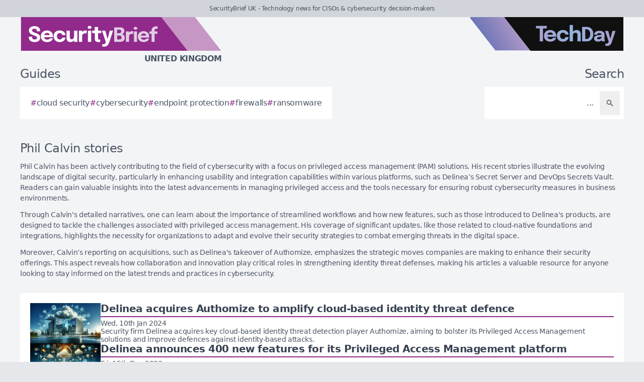

--- FILE ---
content_type: text/html; charset=utf-8
request_url: https://securitybrief.co.uk/tag/phil-calvin
body_size: 7088
content:
<!DOCTYPE html>
<html lang="en">
	<head>
		<title>Phil Calvin stories - SecurityBrief UK</title>
<meta charset="utf-8">
<meta name="viewport" content="width=device-width, initial-scale=1.0">
<link rel="canonical" href="https://securitybrief.co.uk/tag/phil-calvin">
<meta name="csrf-param" content="authenticity_token" />
<meta name="csrf-token" content="Hz3sTIWTDANUNXRykyB9ayrkzM_UHosm2-CSbqrkEe4MHsGDM0awu8y8OkI9KPBBGMfEHNft7_-0Wl0lxqFdBQ" />

<link rel="stylesheet" href="/assets/frontend-7733429c.css" />
<link rel="icon" type="image/png" href="/brands/sb-uk-icon-32.png" sizes="32x32" />
<link rel="icon" type="image/png" href="/brands/sb-uk-icon-16.png" sizes="16x16" />
<link rel="shortcut icon" type="image/png" href="/brands/sb-uk-icon-32.png" sizes="32x32" />
<link rel="apple-touch-icon" type="image/png" href="/brands/sb-uk-apple-touch-icon.png" sizes="180x180" />
<link rel="shortcut icon" type="image/png" href="/brands/sb-uk-shortcut-icon.png" sizes="800x800" />
	<link rel="alternate" type="application/rss+xml" title="SecurityBrief UK RSS Feed" href="/feed">
<meta name="title" content="Phil Calvin stories - SecurityBrief UK">
<meta name="description" content="A list of all Phil Calvin stories - SecurityBrief UK.">
<meta name="keywords" content="Phil Calvin">
<meta name="image" content="https://securitybrief.co.uk/brands/og-image-sb-uk.png">
<meta property="twitter:card" content="summary_large_image">
<meta property="twitter:site" content="@techday_uk">
<meta property="twitter:creator" content="@techday_uk">
<meta property="twitter:title" content="Phil Calvin stories - SecurityBrief UK">
<meta property="twitter:description" content="A list of all Phil Calvin stories - SecurityBrief UK.">
<meta property="twitter:image" content="https://securitybrief.co.uk/brands/og-image-sb-uk.png">
<meta property="og:title" content="Phil Calvin stories - SecurityBrief UK">
<meta property="og:description" content="A list of all Phil Calvin stories - SecurityBrief UK.">
<meta property="og:type" content="article">
<meta property="og:locale" content=en-GB>
<meta property="og:url" content="https://securitybrief.co.uk/tag/phil-calvin">
<meta property="og:site_name" content="SecurityBrief UK">
<meta property="og:image" content="https://securitybrief.co.uk/brands/og-image-sb-uk.png">
<meta property="og:image:width" content="1200">
<meta property="og:image:height" content="630">
<meta property="og:image:alt" content="SecurityBrief UK logo">
<meta name="robots" content="index, follow, max-image-preview:large, max-snippet:-1, max-video-preview:-1" />
	<script type="application/ld+json">
  {
    "@context": "https://schema.org",
    "@type": "WebSite",
    "url": "https://securitybrief.co.uk",
    "name": "SecurityBrief UK",
    "description": "Technology news for CISOs & cybersecurity decision-makers",
    "potentialAction": {
        "@type": "SearchAction",
        "target": {
          "@type": "EntryPoint",
          "urlTemplate": "https://securitybrief.co.uk/results?search={search_term_string}"
        },
        "query-input": "required name=search_term_string"
    }
  }
</script>
		<style>
			:root {
				--sitecolour: hsl(303 56% 36%);
				--logowidth: 401px;
				--smalllogowidth: 267px;
			}
		</style>

	</head>
	<body>
		<div class="box-container">
			<div class="flex flex-col gap-5 lg:gap-10">
		<div class="w-full px-3 py-2 text-center text-xs xl:text-sm  leading-normal text-gray-600 bg-gray-300">
			SecurityBrief UK - Technology news for CISOs &amp; cybersecurity decision-makers
		</div>
	<div class="w-full flex flex-wrap justify-between">
		<a href="/" class="px-5 lg:px-10">
			<img class="logo" src="/brands/sb-uk-new-logo.svg" alt="SecurityBrief UK logo">
			<div class="region">
				United Kingdom
			</div>
		</a>
			<div class="hidden lg:flex px-10">
				<a href="https://techday.co.uk">
					<img src="/brands/td-new-logo.svg" alt="TechDay logo" style="width: 307px; height: 67px; ">
				</a>
			</div>
	</div>
		<div class="flex flex-wrap justify-between px-0 md:px-5 lg:px-10 gap-5 lg:gap-10">
			<div class="zone">
				<h2 class="soft-head">
					Guides
				</h2>
				<div class="horizontal-box gap-y-2 md:gap-y-4 gap-x-4">
						<a href="https://techday.co.uk/tag/cloud-security">
							<div class="hashbox">
								<div class="hash">
									#
								</div>
								<div class="hashtag">
									cloud security
								</div>
							</div>
						</a>
						<a href="https://techday.co.uk/tag/cybersecurity">
							<div class="hashbox">
								<div class="hash">
									#
								</div>
								<div class="hashtag">
									cybersecurity
								</div>
							</div>
						</a>
						<a href="https://techday.co.uk/tag/endpoint-protection">
							<div class="hashbox">
								<div class="hash">
									#
								</div>
								<div class="hashtag">
									endpoint protection
								</div>
							</div>
						</a>
						<a href="https://techday.co.uk/tag/firewalls">
							<div class="hashbox">
								<div class="hash">
									#
								</div>
								<div class="hashtag">
									firewalls
								</div>
							</div>
						</a>
						<a href="https://techday.co.uk/tag/ransomware">
							<div class="hashbox">
								<div class="hash">
									#
								</div>
								<div class="hashtag">
									ransomware
								</div>
							</div>
						</a>
				</div>
			</div>
			<div class="zone hide-section pb-8 md:pb-0 ">
				<h2 class="soft-head w-full text-start lg:text-end">
					Search
				</h2>
				<form action="/results" accept-charset="UTF-8" method="get">
					<div class="horizontal-box p-2">
						<input type="text" name="search" id="search" class="flex-auto text-right bg-transparent border-none text-base  leading-normal text-gray-600 placeholder-gray-600 focus:ring-0 focus:ring-offset-0 p-3" placeholder="..." aria-label="Search" />
						<button type="submit" aria-label="Search" class='p-3 text-gray-400 hover:opacity-75'><svg xmlns="http://www.w3.org/2000/svg" class="btn-icon" viewBox="0 0 20 20" fill="currentColor">
								<path fill-rule="evenodd" d="M8 4a4 4 0 100 8 4 4 0 000-8zM2 8a6 6 0 1110.89 3.476l4.817 4.817a1 1 0 01-1.414 1.414l-4.816-4.816A6 6 0 012 8z" clip-rule="evenodd" />
							</svg></button>
					</div>
</form>			</div>
		</div>
</div>

			<main>
				
				<div class="zone">
		<div class="flex flex-col gap-2">
			<h1 class="soft-head">
				Phil Calvin stories
			</h1>
			<div class="px-6 pb-4 text-sm text-gray-600 md:px-0">
				<p>Phil Calvin has been actively contributing to the field of cybersecurity with a focus on privileged access management (PAM) solutions. His recent stories illustrate the evolving landscape of digital security, particularly in enhancing usability and integration capabilities within various platforms, such as Delinea’s Secret Server and DevOps Secrets Vault. Readers can gain valuable insights into the latest advancements in managing privileged access and the tools necessary for ensuring robust cybersecurity measures in business environments.</p> <p>Through Calvin's detailed narratives, one can learn about the importance of streamlined workflows and how new features, such as those introduced to Delinea's products, are designed to tackle the challenges associated with privileged access management. His coverage of significant updates, like those related to cloud-native foundations and integrations, highlights the necessity for organizations to adapt and evolve their security strategies to combat emerging threats in the digital space.</p> <p>Moreover, Calvin’s reporting on acquisitions, such as Delinea's takeover of Authomize, emphasizes the strategic moves companies are making to enhance their security offerings. This aspect reveals how collaboration and innovation play critical roles in strengthening identity threat defenses, making his articles a valuable resource for anyone looking to stay informed on the latest trends and practices in cybersecurity.</p>
			</div>
		</div>
	<div class="flex flex-col gap-5 lg:flex-row">
		<div class="flex flex-col">
			<div class="vertical-box">
					<a href="https://securitybrief.co.uk/story/delinea-acquires-authomize-to-amplify-cloud-based-identity-threat-defence" class="flex w-full flex-col gap-2 hover:opacity-75 md:flex-row md:gap-5">
	<img alt="Img 8ucanw9n2nhkcaooiajq5bt5" class="half-img" src="/uploads/story/2024/01/10/preview_img-8UCaNW9n2nHKcAOoIAJq5BT5.webp">
	<div class="flex w-full flex-col">
		<h3 class="mb-1 line-clamp-2 text-xl font-bold leading-tiny text-gray-700">
			Delinea acquires Authomize to amplify cloud-based identity threat defence
		</h3>
		<div class="flex flex-col flex-wrap gap-2 pt-1 md:flex-row md:items-center md:justify-between" style="border-top: 2px solid hsl(303 56% 36%);">
			<div class="text-sm leading-4 text-gray-600">
				Wed, 10th Jan 2024
			</div>
			<div class="flex flex-wrap items-end gap-x-2">
			</div>
		</div>
		<div class="intro text-sm leading-4">
			Security firm Delinea acquires key cloud-based identity threat detection player Authomize, aiming to bolster its Privileged Access Management solutions and improve defences against identity-based attacks.
		</div>
	</div>
</a>

					<a href="https://securitybrief.com.au/story/delinea-announces-400-new-features-for-its-privileged-access-management-platform" class="flex w-full flex-col gap-2 hover:opacity-75 md:flex-row md:gap-5">
	<img alt="Cloud  11 " class="half-img" src="/uploads/story/2023/12/15/preview_cloud__11_.webp">
	<div class="flex w-full flex-col">
		<h3 class="mb-1 line-clamp-2 text-xl font-bold leading-tiny text-gray-700">
			Delinea announces 400 new features for its Privileged Access Management platform
		</h3>
		<div class="flex flex-col flex-wrap gap-2 pt-1 md:flex-row md:items-center md:justify-between" style="border-top: 2px solid hsl(303 56% 36%);">
			<div class="text-sm leading-4 text-gray-600">
				Fri, 15th Dec 2023
			</div>
			<div class="flex flex-wrap items-end gap-x-2">
			</div>
		</div>
		<div class="intro text-sm leading-4">
			Delinea boosts its Privileged Access Management platform with over 400 integrations, bolstering cybersecurity.
		</div>
	</div>
</a>

					<a href="https://securitybrief.com.au/story/delinea-enhances-secret-server-features-for-streamlined-privilege-access-management" class="flex w-full flex-col gap-2 hover:opacity-75 md:flex-row md:gap-5">
	<img alt="Img rfcuyb6p0babjuxnnuu9omh3" class="half-img" src="/uploads/story/2023/12/01/preview_img-RfCuYB6P0bABjuXnnUU9OMh3.webp">
	<div class="flex w-full flex-col">
		<h3 class="mb-1 line-clamp-2 text-xl font-bold leading-tiny text-gray-700">
			Delinea enhances Secret Server features for streamlined privilege access management
		</h3>
		<div class="flex flex-col flex-wrap gap-2 pt-1 md:flex-row md:items-center md:justify-between" style="border-top: 2px solid hsl(303 56% 36%);">
			<div class="text-sm leading-4 text-gray-600">
				Fri, 1st Dec 2023
			</div>
			<div class="flex flex-wrap items-end gap-x-2">
			</div>
		</div>
		<div class="intro text-sm leading-4">
			Delinea boosts Secret Server&#39;s usability with new features, aiming to streamline privileged access management across businesses.
		</div>
	</div>
</a>

					<a href="https://itbrief.com.au/story/delinea-releases-new-features-for-devops-secrets-vault" class="flex w-full flex-col gap-2 hover:opacity-75 md:flex-row md:gap-5">
	<img alt="Gettyimages 1370076624" class="half-img" src="/uploads/story/2023/08/23/preview_GettyImages-1370076624.webp">
	<div class="flex w-full flex-col">
		<h3 class="mb-1 line-clamp-2 text-xl font-bold leading-tiny text-gray-700">
			Delinea releases new features for DevOps Secrets Vault
		</h3>
		<div class="flex flex-col flex-wrap gap-2 pt-1 md:flex-row md:items-center md:justify-between" style="border-top: 2px solid hsl(353 84% 56%);">
			<div class="text-sm leading-4 text-gray-600">
				Wed, 23rd Aug 2023
			</div>
			<div class="flex flex-wrap items-end gap-x-2">
			</div>
		</div>
		<div class="intro text-sm leading-4">
			Delinea, a provider of solutions that extend Privileged Access Management (PAM), has announced new features for DevOps Secrets Vault.
		</div>
	</div>
</a>

					<a href="https://itbrief.com.au/story/delinea-updates-cloud-suite-to-limit-lateral-attacks" class="flex w-full flex-col gap-2 hover:opacity-75 md:flex-row md:gap-5">
	<img alt="Gettyimages 1145589623" class="half-img" src="/uploads/story/2023/05/25/preview_GettyImages-1145589623.webp">
	<div class="flex w-full flex-col">
		<h3 class="mb-1 line-clamp-2 text-xl font-bold leading-tiny text-gray-700">
			Delinea updates Cloud Suite to limit lateral attacks
		</h3>
		<div class="flex flex-col flex-wrap gap-2 pt-1 md:flex-row md:items-center md:justify-between" style="border-top: 2px solid hsl(353 84% 56%);">
			<div class="text-sm leading-4 text-gray-600">
				Thu, 25th May 2023
			</div>
			<div class="flex flex-wrap items-end gap-x-2">
			</div>
		</div>
		<div class="intro text-sm leading-4">
			Delinea announces updated version of Cloud Suite, offering improved identity assurance and just-in-time privilege access automation for servers.
		</div>
	</div>
</a>

					<a href="https://securitybrief.com.au/story/delinea-launches-new-cloud-native-foundation-for-pam-solutions" class="flex w-full flex-col gap-2 hover:opacity-75 md:flex-row md:gap-5">
	<img alt="Gettyimages 1165067637" class="half-img" src="/uploads/story/2023/03/15/preview_GettyImages-1165067637.webp">
	<div class="flex w-full flex-col">
		<h3 class="mb-1 line-clamp-2 text-xl font-bold leading-tiny text-gray-700">
			Delinea launches new cloud-native foundation for PAM solutions
		</h3>
		<div class="flex flex-col flex-wrap gap-2 pt-1 md:flex-row md:items-center md:justify-between" style="border-top: 2px solid hsl(303 56% 36%);">
			<div class="text-sm leading-4 text-gray-600">
				Wed, 15th Mar 2023
			</div>
			<div class="flex flex-wrap items-end gap-x-2">
			</div>
		</div>
		<div class="intro text-sm leading-4">
			Delinea unveils cloud-native foundation for its Privileged Access Management solutions, offering end-to-end visibility and adaptive security.
		</div>
	</div>
</a>

					<a href="https://securitybrief.com.au/story/secure-cyber-insurance-easily-with-delinea-s-new-updates" class="flex w-full flex-col gap-2 hover:opacity-75 md:flex-row md:gap-5">
	<img alt="Gettyimages 475881178" class="half-img" src="/uploads/story/2023/03/09/preview_GettyImages-475881178.webp">
	<div class="flex w-full flex-col">
		<h3 class="mb-1 line-clamp-2 text-xl font-bold leading-tiny text-gray-700">
			Secure cyber insurance easily with Delinea’s new updates
		</h3>
		<div class="flex flex-col flex-wrap gap-2 pt-1 md:flex-row md:items-center md:justify-between" style="border-top: 2px solid hsl(303 56% 36%);">
			<div class="text-sm leading-4 text-gray-600">
				Thu, 9th Mar 2023
			</div>
			<div class="flex flex-wrap items-end gap-x-2">
			</div>
		</div>
		<div class="intro text-sm leading-4">
			The new features in Delinea’s Privilege Manager and DevOps products ensure seamless implementation of the controls required to secure cyber insurance policies.
		</div>
	</div>
</a>

					<a href="https://securitybrief.com.au/story/delinea-unveils-newest-features-of-devops-secrets-vault" class="flex w-full flex-col gap-2 hover:opacity-75 md:flex-row md:gap-5">
	<img alt="Gettyimages 1423173157" class="half-img" src="/uploads/story/2022/12/20/preview_GettyImages-1423173157.webp">
	<div class="flex w-full flex-col">
		<h3 class="mb-1 line-clamp-2 text-xl font-bold leading-tiny text-gray-700">
			Delinea unveils newest features of DevOps Secrets Vault
		</h3>
		<div class="flex flex-col flex-wrap gap-2 pt-1 md:flex-row md:items-center md:justify-between" style="border-top: 2px solid hsl(303 56% 36%);">
			<div class="text-sm leading-4 text-gray-600">
				Tue, 20th Dec 2022
			</div>
			<div class="flex flex-wrap items-end gap-x-2">
			</div>
		</div>
		<div class="intro text-sm leading-4">
			The latest features in the release include Bring Your Own Key (BYOK), GitHub action integration, and user interface improvements.
		</div>
	</div>
</a>

					<a href="https://securitybrief.asia/story/delinea-introduces-new-privileged-access-controls-on-servers" class="flex w-full flex-col gap-2 hover:opacity-75 md:flex-row md:gap-5">
	<img alt="Gettyimages 701055376" class="half-img" src="/uploads/story/2022/12/02/preview_GettyImages-701055376.webp">
	<div class="flex w-full flex-col">
		<h3 class="mb-1 line-clamp-2 text-xl font-bold leading-tiny text-gray-700">
			Delinea introduces new privileged access controls on servers
		</h3>
		<div class="flex flex-col flex-wrap gap-2 pt-1 md:flex-row md:items-center md:justify-between" style="border-top: 2px solid hsl(303 56% 36%);">
			<div class="text-sm leading-4 text-gray-600">
				Fri, 2nd Dec 2022
			</div>
			<div class="flex flex-wrap items-end gap-x-2">
			</div>
		</div>
		<div class="intro text-sm leading-4">
			A new granular privilege elevation workflow allows users to request elevated privileges to execute specific command sets that require full administrator rights.
		</div>
	</div>
</a>

					<a href="https://securitybrief.com.au/story/delinea-adds-support-and-integration-capabilities-to-server-suite" class="flex w-full flex-col gap-2 hover:opacity-75 md:flex-row md:gap-5">
	<img alt="Delinea" class="half-img" src="/uploads/story/2022/09/13/preview_delinea.webp">
	<div class="flex w-full flex-col">
		<h3 class="mb-1 line-clamp-2 text-xl font-bold leading-tiny text-gray-700">
			Delinea adds support and integration capabilities to Server Suite
		</h3>
		<div class="flex flex-col flex-wrap gap-2 pt-1 md:flex-row md:items-center md:justify-between" style="border-top: 2px solid hsl(303 56% 36%);">
			<div class="text-sm leading-4 text-gray-600">
				Tue, 13th Sep 2022
			</div>
			<div class="flex flex-wrap items-end gap-x-2">
			</div>
		</div>
		<div class="intro text-sm leading-4">
			Delinea has announced the latest release of Server Suite, its privilege management solution for servers connecting to Microsoft AD.
		</div>
	</div>
</a>

					<a href="https://securitybrief.com.au/story/delinea-s-joseph-carson-recognised-with-oncon-icon-award" class="flex w-full flex-col gap-2 hover:opacity-75 md:flex-row md:gap-5">
	<img alt="Gettyimages 1310426274" class="half-img" src="/uploads/story/2022/07/04/preview_GettyImages-1310426274.webp">
	<div class="flex w-full flex-col">
		<h3 class="mb-1 line-clamp-2 text-xl font-bold leading-tiny text-gray-700">
			Delinea’s Joseph Carson recognised with OnCon Icon Award
		</h3>
		<div class="flex flex-col flex-wrap gap-2 pt-1 md:flex-row md:items-center md:justify-between" style="border-top: 2px solid hsl(303 56% 36%);">
			<div class="text-sm leading-4 text-gray-600">
				Tue, 5th Jul 2022
			</div>
			<div class="flex flex-wrap items-end gap-x-2">
			</div>
		</div>
		<div class="intro text-sm leading-4">
			Delinea&#39;s Joseph Carson recognised as a Top 50 Information Security Professional in the 2022 OnCon Icon Awards.
		</div>
	</div>
</a>

					<a href="https://securitybrief.asia/story/delinea-unveils-new-secret-server-features-and-improvements" class="flex w-full flex-col gap-2 hover:opacity-75 md:flex-row md:gap-5">
	<img alt="Gettyimages 1370076624" class="half-img" src="/uploads/story/2022/06/10/preview_GettyImages-1370076624.webp">
	<div class="flex w-full flex-col">
		<h3 class="mb-1 line-clamp-2 text-xl font-bold leading-tiny text-gray-700">
			Delinea unveils new Secret Server features and improvements
		</h3>
		<div class="flex flex-col flex-wrap gap-2 pt-1 md:flex-row md:items-center md:justify-between" style="border-top: 2px solid hsl(303 56% 36%);">
			<div class="text-sm leading-4 text-gray-600">
				Fri, 10th Jun 2022
			</div>
			<div class="flex flex-wrap items-end gap-x-2">
			</div>
		</div>
		<div class="intro text-sm leading-4">
			Delinea has announced new features and enhancements to expand the capabilities of its Secret Server, including design updates and new security controls.
		</div>
	</div>
</a>

					<a href="https://cfotech.com.au/story/delinea-sees-strong-financial-results-for-first-quarter-2022" class="flex w-full flex-col gap-2 hover:opacity-75 md:flex-row md:gap-5">
	<img alt="Gettyimages 1200933854" class="half-img" src="/uploads/story/2022/05/31/preview_GettyImages-1200933854.webp">
	<div class="flex w-full flex-col">
		<h3 class="mb-1 line-clamp-2 text-xl font-bold leading-tiny text-gray-700">
			Delinea sees strong financial results for first quarter 2022
		</h3>
		<div class="flex flex-col flex-wrap gap-2 pt-1 md:flex-row md:items-center md:justify-between" style="border-top: 2px solid hsl(202 100% 38%);">
			<div class="text-sm leading-4 text-gray-600">
				Tue, 31st May 2022
			</div>
			<div class="flex flex-wrap items-end gap-x-2">
			</div>
		</div>
		<div class="intro text-sm leading-4">
			Delinea has announced strong results for the Q1 2022 financial quarter, with annual recurring revenue (ARR) growth exceeding 35%.
		</div>
	</div>
</a>

			</div>
		</div>
	</div>
</div>

			</main>
			<div class="hide-section">
	<footer>
		<div class="hide-section flex flex-wrap justify-between xl:flex-nowrap">
			<div class="hide-section flex w-full flex-col gap-y-5 border-t border-gray-200 p-5 lg:gap-y-10 lg:p-10">
				<div class="flex">
					<a href="https://techday.co.uk">
						<img src="/brands/td-left-new-logo.svg" alt="TechDay logo" style="height: 67px; width: 307px;">
					</a>
				</div>
				<div class="flex">
					<div>
						<h2 class="soft-head p-0">
							Our UK network
						</h2>
						<div class="grid gap-10 sm:grid-cols-2 md:grid-cols-3 lg:grid-cols-4">
								<div class="pl-4 border-l-2 border-gray-200">
									<div class="flex flex-col gap-1" style="width: 210px;">
										<a href="https://cfotech.co.uk">
											<img src="/brands/cfo-uk-new-logo.svg" alt="CFOtech logo" style="height: 30px; width: 210px;">
										</a>
										<div class="text-xl font-bold text-gray-700">
											Fintech
										</div>
										<div class="pb-1 text-sm text-gray-600">
											Technology news for CFOs &amp; financial decision-makers
										</div>
										<div class="flex gap-3">
											<a href="https://cfotech.co.uk">
												<div class='btn'>
													<div class="text-xs">
														Visit
													</div>
													<svg xmlns="http://www.w3.org/2000/svg" fill="none" viewBox="0 0 24 24" stroke-width="1.5" stroke="currentColor" class="btn-icon">
														<path stroke-linecap="round" stroke-linejoin="round" d="M11.25 4.5l7.5 7.5-7.5 7.5m-6-15l7.5 7.5-7.5 7.5" />
													</svg>
												</div>
											</a>
											<a href="https://cfotech.co.uk/media-kit">
												<div class='btn'>
													<div class="text-xs">
														Media Kit
													</div>
													<svg xmlns="http://www.w3.org/2000/svg" fill="none" viewBox="0 0 24 24" stroke-width="1.5" stroke="currentColor" class="btn-icon">
														<path stroke-linecap="round" stroke-linejoin="round" d="M11.25 4.5l7.5 7.5-7.5 7.5m-6-15l7.5 7.5-7.5 7.5" />
													</svg>
												</div>
											</a>
										</div>
									</div>
								</div>
								<div class="pl-4 border-l-2 border-gray-200">
									<div class="flex flex-col gap-1" style="width: 210px;">
										<a href="https://channellife.co.uk">
											<img src="/brands/cl-uk-new-logo.svg" alt="ChannelLife logo" style="height: 30px; width: 210px;">
										</a>
										<div class="text-xl font-bold text-gray-700">
											Industry
										</div>
										<div class="pb-1 text-sm text-gray-600">
											Industry insider news for technology resellers
										</div>
										<div class="flex gap-3">
											<a href="https://channellife.co.uk">
												<div class='btn'>
													<div class="text-xs">
														Visit
													</div>
													<svg xmlns="http://www.w3.org/2000/svg" fill="none" viewBox="0 0 24 24" stroke-width="1.5" stroke="currentColor" class="btn-icon">
														<path stroke-linecap="round" stroke-linejoin="round" d="M11.25 4.5l7.5 7.5-7.5 7.5m-6-15l7.5 7.5-7.5 7.5" />
													</svg>
												</div>
											</a>
											<a href="https://channellife.co.uk/media-kit">
												<div class='btn'>
													<div class="text-xs">
														Media Kit
													</div>
													<svg xmlns="http://www.w3.org/2000/svg" fill="none" viewBox="0 0 24 24" stroke-width="1.5" stroke="currentColor" class="btn-icon">
														<path stroke-linecap="round" stroke-linejoin="round" d="M11.25 4.5l7.5 7.5-7.5 7.5m-6-15l7.5 7.5-7.5 7.5" />
													</svg>
												</div>
											</a>
										</div>
									</div>
								</div>
								<div class="pl-4 border-l-2 border-gray-200">
									<div class="flex flex-col gap-1" style="width: 210px;">
										<a href="https://cmotech.uk">
											<img src="/brands/cmo-uk-new-logo.svg" alt="CMOtech logo" style="height: 30px; width: 210px;">
										</a>
										<div class="text-xl font-bold text-gray-700">
											MarTech
										</div>
										<div class="pb-1 text-sm text-gray-600">
											Technology news for CMOs &amp; marketing decision-makers
										</div>
										<div class="flex gap-3">
											<a href="https://cmotech.uk">
												<div class='btn'>
													<div class="text-xs">
														Visit
													</div>
													<svg xmlns="http://www.w3.org/2000/svg" fill="none" viewBox="0 0 24 24" stroke-width="1.5" stroke="currentColor" class="btn-icon">
														<path stroke-linecap="round" stroke-linejoin="round" d="M11.25 4.5l7.5 7.5-7.5 7.5m-6-15l7.5 7.5-7.5 7.5" />
													</svg>
												</div>
											</a>
											<a href="https://cmotech.uk/media-kit">
												<div class='btn'>
													<div class="text-xs">
														Media Kit
													</div>
													<svg xmlns="http://www.w3.org/2000/svg" fill="none" viewBox="0 0 24 24" stroke-width="1.5" stroke="currentColor" class="btn-icon">
														<path stroke-linecap="round" stroke-linejoin="round" d="M11.25 4.5l7.5 7.5-7.5 7.5m-6-15l7.5 7.5-7.5 7.5" />
													</svg>
												</div>
											</a>
										</div>
									</div>
								</div>
								<div class="pl-4 border-l-2 border-gray-200">
									<div class="flex flex-col gap-1" style="width: 210px;">
										<a href="https://datacentrenews.uk">
											<img src="/brands/dcn-uk-new-logo.svg" alt="DataCentreNews logo" style="height: 30px; width: 210px;">
										</a>
										<div class="text-xl font-bold text-gray-700">
											Infrastructure
										</div>
										<div class="pb-1 text-sm text-gray-600">
											Specialist news for cloud &amp; data centre decision-makers
										</div>
										<div class="flex gap-3">
											<a href="https://datacentrenews.uk">
												<div class='btn'>
													<div class="text-xs">
														Visit
													</div>
													<svg xmlns="http://www.w3.org/2000/svg" fill="none" viewBox="0 0 24 24" stroke-width="1.5" stroke="currentColor" class="btn-icon">
														<path stroke-linecap="round" stroke-linejoin="round" d="M11.25 4.5l7.5 7.5-7.5 7.5m-6-15l7.5 7.5-7.5 7.5" />
													</svg>
												</div>
											</a>
											<a href="https://datacentrenews.uk/media-kit">
												<div class='btn'>
													<div class="text-xs">
														Media Kit
													</div>
													<svg xmlns="http://www.w3.org/2000/svg" fill="none" viewBox="0 0 24 24" stroke-width="1.5" stroke="currentColor" class="btn-icon">
														<path stroke-linecap="round" stroke-linejoin="round" d="M11.25 4.5l7.5 7.5-7.5 7.5m-6-15l7.5 7.5-7.5 7.5" />
													</svg>
												</div>
											</a>
										</div>
									</div>
								</div>
								<div class="pl-4 border-l-2 border-gray-200">
									<div class="flex flex-col gap-1" style="width: 210px;">
										<a href="https://ecommercenews.uk">
											<img src="/brands/ecn-uk-new-logo.svg" alt="eCommerceNews logo" style="height: 30px; width: 210px;">
										</a>
										<div class="text-xl font-bold text-gray-700">
											Commerce
										</div>
										<div class="pb-1 text-sm text-gray-600">
											Technology news for digital commerce decision-makers
										</div>
										<div class="flex gap-3">
											<a href="https://ecommercenews.uk">
												<div class='btn'>
													<div class="text-xs">
														Visit
													</div>
													<svg xmlns="http://www.w3.org/2000/svg" fill="none" viewBox="0 0 24 24" stroke-width="1.5" stroke="currentColor" class="btn-icon">
														<path stroke-linecap="round" stroke-linejoin="round" d="M11.25 4.5l7.5 7.5-7.5 7.5m-6-15l7.5 7.5-7.5 7.5" />
													</svg>
												</div>
											</a>
											<a href="https://ecommercenews.uk/media-kit">
												<div class='btn'>
													<div class="text-xs">
														Media Kit
													</div>
													<svg xmlns="http://www.w3.org/2000/svg" fill="none" viewBox="0 0 24 24" stroke-width="1.5" stroke="currentColor" class="btn-icon">
														<path stroke-linecap="round" stroke-linejoin="round" d="M11.25 4.5l7.5 7.5-7.5 7.5m-6-15l7.5 7.5-7.5 7.5" />
													</svg>
												</div>
											</a>
										</div>
									</div>
								</div>
								<div class="pl-4 border-l-2 border-gray-200">
									<div class="flex flex-col gap-1" style="width: 210px;">
										<a href="https://itbrief.co.uk">
											<img src="/brands/itb-uk-new-logo.svg" alt="IT Brief logo" style="height: 30px; width: 210px;">
										</a>
										<div class="text-xl font-bold text-gray-700">
											Enterprise
										</div>
										<div class="pb-1 text-sm text-gray-600">
											Technology news for CIOs &amp; IT decision-makers
										</div>
										<div class="flex gap-3">
											<a href="https://itbrief.co.uk">
												<div class='btn'>
													<div class="text-xs">
														Visit
													</div>
													<svg xmlns="http://www.w3.org/2000/svg" fill="none" viewBox="0 0 24 24" stroke-width="1.5" stroke="currentColor" class="btn-icon">
														<path stroke-linecap="round" stroke-linejoin="round" d="M11.25 4.5l7.5 7.5-7.5 7.5m-6-15l7.5 7.5-7.5 7.5" />
													</svg>
												</div>
											</a>
											<a href="https://itbrief.co.uk/media-kit">
												<div class='btn'>
													<div class="text-xs">
														Media Kit
													</div>
													<svg xmlns="http://www.w3.org/2000/svg" fill="none" viewBox="0 0 24 24" stroke-width="1.5" stroke="currentColor" class="btn-icon">
														<path stroke-linecap="round" stroke-linejoin="round" d="M11.25 4.5l7.5 7.5-7.5 7.5m-6-15l7.5 7.5-7.5 7.5" />
													</svg>
												</div>
											</a>
										</div>
									</div>
								</div>
								<div class="pl-4 border-l-2" style="border-color: var(--sitecolour);">
									<div class="flex flex-col gap-1" style="width: 210px;">
										<a href="https://securitybrief.co.uk">
											<img src="/brands/sb-uk-new-logo.svg" alt="SecurityBrief logo" style="height: 30px; width: 210px;">
										</a>
										<div class="text-xl font-bold text-gray-700">
											Cybersecurity
										</div>
										<div class="pb-1 text-sm text-gray-600">
											Technology news for CISOs &amp; cybersecurity decision-makers
										</div>
										<div class="flex gap-3">
											<a href="https://securitybrief.co.uk">
												<div class='btn'>
													<div class="text-xs">
														Visit
													</div>
													<svg xmlns="http://www.w3.org/2000/svg" fill="none" viewBox="0 0 24 24" stroke-width="1.5" stroke="currentColor" class="btn-icon">
														<path stroke-linecap="round" stroke-linejoin="round" d="M11.25 4.5l7.5 7.5-7.5 7.5m-6-15l7.5 7.5-7.5 7.5" />
													</svg>
												</div>
											</a>
											<a href="https://securitybrief.co.uk/media-kit">
												<div class='btn'>
													<div class="text-xs">
														Media Kit
													</div>
													<svg xmlns="http://www.w3.org/2000/svg" fill="none" viewBox="0 0 24 24" stroke-width="1.5" stroke="currentColor" class="btn-icon">
														<path stroke-linecap="round" stroke-linejoin="round" d="M11.25 4.5l7.5 7.5-7.5 7.5m-6-15l7.5 7.5-7.5 7.5" />
													</svg>
												</div>
											</a>
										</div>
									</div>
								</div>
								<div class="pl-4 border-l-2 border-gray-200">
									<div class="flex flex-col gap-1" style="width: 210px;">
										<a href="https://telconews.co.uk">
											<img src="/brands/tn-uk-new-logo.svg" alt="TelcoNews logo" style="height: 30px; width: 210px;">
										</a>
										<div class="text-xl font-bold text-gray-700">
											Telecommunications
										</div>
										<div class="pb-1 text-sm text-gray-600">
											Telecommunications news for ICT decision-makers
										</div>
										<div class="flex gap-3">
											<a href="https://telconews.co.uk">
												<div class='btn'>
													<div class="text-xs">
														Visit
													</div>
													<svg xmlns="http://www.w3.org/2000/svg" fill="none" viewBox="0 0 24 24" stroke-width="1.5" stroke="currentColor" class="btn-icon">
														<path stroke-linecap="round" stroke-linejoin="round" d="M11.25 4.5l7.5 7.5-7.5 7.5m-6-15l7.5 7.5-7.5 7.5" />
													</svg>
												</div>
											</a>
											<a href="https://telconews.co.uk/media-kit">
												<div class='btn'>
													<div class="text-xs">
														Media Kit
													</div>
													<svg xmlns="http://www.w3.org/2000/svg" fill="none" viewBox="0 0 24 24" stroke-width="1.5" stroke="currentColor" class="btn-icon">
														<path stroke-linecap="round" stroke-linejoin="round" d="M11.25 4.5l7.5 7.5-7.5 7.5m-6-15l7.5 7.5-7.5 7.5" />
													</svg>
												</div>
											</a>
										</div>
									</div>
								</div>
						</div>
					</div>
				</div>
				<div class="text-gray-600">
					TechDay operates in other regions, see our <a href='https://techday.asia' class='font-bold'>Asian</a>, <a href='https://techday.com.au' class='font-bold'>Australian</a>, <a href='https://techdayca.com' class='font-bold'>Canadian</a>, <a href='https://techday.in' class='font-bold'>Indian</a>, <a href='https://techday.co.nz' class='font-bold'>Kiwi</a> & <a href='https://techday.com' class='font-bold'>American</a> sites.
				</div>
			</div>
			<div class="flex flex-col justify-between gap-5 border-l border-t border-gray-200 p-5 lg:p-10 xl:items-center">
				<div>
					<h2 class="soft-head p-0">
						About us
					</h2>
					<div class="flex flex-row flex-wrap gap-3 xl:flex-col">
						<a class='btn' href="/contact-us">
							<div class="whitespace-nowrap">
								Contact us
							</div>
							<svg xmlns="http://www.w3.org/2000/svg" fill="none" viewBox="0 0 24 24" stroke-width="1.5" stroke="currentColor" class="btn-icon">
								<path stroke-linecap="round" stroke-linejoin="round" d="M11.25 4.5l7.5 7.5-7.5 7.5m-6-15l7.5 7.5-7.5 7.5" />
							</svg>
						</a>
						<a class='btn' href="/editorial-feature-list">
							<div class="whitespace-nowrap">
								Editorial features
							</div>
							<svg xmlns="http://www.w3.org/2000/svg" fill="none" viewBox="0 0 24 24" stroke-width="1.5" stroke="currentColor" class="btn-icon">
								<path stroke-linecap="round" stroke-linejoin="round" d="M11.25 4.5l7.5 7.5-7.5 7.5m-6-15l7.5 7.5-7.5 7.5" />
							</svg>
						</a>
						<a class='btn' href="/tag/frequently-asked-questions">
							<div class="whitespace-nowrap">
								FAQ
							</div>
							<svg xmlns="http://www.w3.org/2000/svg" fill="none" viewBox="0 0 24 24" stroke-width="1.5" stroke="currentColor" class="btn-icon">
								<path stroke-linecap="round" stroke-linejoin="round" d="M11.25 4.5l7.5 7.5-7.5 7.5m-6-15l7.5 7.5-7.5 7.5" />
							</svg>
						</a>
						<a class='btn' href="/our-ai-policy">
							<div class="whitespace-nowrap">
								Our AI Policy
							</div>
							<svg xmlns="http://www.w3.org/2000/svg" fill="none" viewBox="0 0 24 24" stroke-width="1.5" stroke="currentColor" class="btn-icon">
								<path stroke-linecap="round" stroke-linejoin="round" d="M11.25 4.5l7.5 7.5-7.5 7.5m-6-15l7.5 7.5-7.5 7.5" />
							</svg>
						</a>
							<a class='btn' href="/media-kit">
								<div class="whitespace-nowrap">
									Media kit
								</div>
								<svg xmlns="http://www.w3.org/2000/svg" fill="none" viewBox="0 0 24 24" stroke-width="1.5" stroke="currentColor" class="btn-icon">
									<path stroke-linecap="round" stroke-linejoin="round" d="M11.25 4.5l7.5 7.5-7.5 7.5m-6-15l7.5 7.5-7.5 7.5" />
								</svg>
							</a>
						<a class='btn' href="/our-team">
							<div class="whitespace-nowrap">
								Our team
							</div>
							<svg xmlns="http://www.w3.org/2000/svg" fill="none" viewBox="0 0 24 24" stroke-width="1.5" stroke="currentColor" class="btn-icon">
								<path stroke-linecap="round" stroke-linejoin="round" d="M11.25 4.5l7.5 7.5-7.5 7.5m-6-15l7.5 7.5-7.5 7.5" />
							</svg>
						</a>
						<a class='btn' href="/our-terms">
							<div class="whitespace-nowrap">
								Our terms
							</div>
							<svg xmlns="http://www.w3.org/2000/svg" fill="none" viewBox="0 0 24 24" stroke-width="1.5" stroke="currentColor" class="btn-icon">
								<path stroke-linecap="round" stroke-linejoin="round" d="M11.25 4.5l7.5 7.5-7.5 7.5m-6-15l7.5 7.5-7.5 7.5" />
							</svg>
						</a>
							<a class='btn' href="/subscribe">
								<div class="whitespace-nowrap">
									Subscribe
								</div>
								<svg xmlns="http://www.w3.org/2000/svg" fill="none" viewBox="0 0 24 24" stroke-width="1.5" stroke="currentColor" class="btn-icon">
									<path stroke-linecap="round" stroke-linejoin="round" d="M11.25 4.5l7.5 7.5-7.5 7.5m-6-15l7.5 7.5-7.5 7.5" />
								</svg>
							</a>
					</div>
				</div>
				<div class="flex items-center gap-5">
					<a href="https://www.linkedin.com/company/techday-uk" aria-label="Linkedin" target="_blank">
						<svg xmlns="http://www.w3.org/2000/svg" class="btn-icon" viewBox="0 0 24 24" fill="currentColor"><path d="M19 0h-14c-2.761 0-5 2.239-5 5v14c0 2.761 2.239 5 5 5h14c2.762 0 5-2.239 5-5v-14c0-2.761-2.238-5-5-5zm-11 19h-3v-11h3v11zm-1.5-12.268c-.966 0-1.75-.79-1.75-1.764s.784-1.764 1.75-1.764 1.75.79 1.75 1.764-.783 1.764-1.75 1.764zm13.5 12.268h-3v-5.604c0-3.368-4-3.113-4 0v5.604h-3v-11h3v1.765c1.396-2.586 7-2.777 7 2.476v6.759z"/></svg>
					</a>
					<a href="https://x.com/techday_uk" aria-label="X" target="_blank">
						<svg version="1.1"
						xmlns="http://www.w3.org/2000/svg" class="btn-icon" xmlns:xlink="http://www.w3.org/1999/xlink" x="0px" y="0px" fill="currentColor" viewBox="0 0 856 856"
						style="enable-background:new 0 0 856 856;" xml:space="preserve">
							<style type="text/css">
								.st0{stroke:#FFFFFF;stroke-miterlimit:10;}
								.st1{fill:#FFFFFF;}
							</style>
							<path class="st0" d="M756.2,856H99.8C44.7,856,0,811.3,0,756.2V99.8C0,44.7,44.7,0,99.8,0h656.4C811.3,0,856,44.7,856,99.8v656.4
						C856,811.3,811.3,856,756.2,856z"/>
							<g transform="translate(52.390088,-25.058597)">
								<path class="st1" d="M79.1,174.2l230.1,307.6L77.7,731.9h52.1l202.7-219l163.8,219h177.3L430.5,407L646,174.2h-52.1
							L407.3,375.9L256.4,174.2H79.1z M155.7,212.6h81.5l359.7,481h-81.5L155.7,212.6z"/></g>
						</svg>
					</a>
					<a href="https://www.youtube.com/@techdaynetwork" aria-label="YouTube" target="_blank">
						<svg xmlns="http://www.w3.org/2000/svg" class="btn-icon" fill="currentColor" viewBox="0 0 24 24"><path d="M19,0H5C2.2,0,0,2.2,0,5v14c0,2.8,2.2,5,5,5h14c2.8,0,5-2.2,5-5V5C24,2.2,21.8,0,19,0z M18.8,13.4L8.6,18.7
							c-0.2,0.1-0.5,0.2-0.7,0.2c-0.3,0-0.6-0.1-0.8-0.2c-0.5-0.3-0.8-0.8-0.8-1.3V6.7c0-0.5,0.3-1.1,0.8-1.3C7.5,5.1,8.1,5,8.6,5.3
							l10.2,5.3c0.5,0.3,0.8,0.8,0.8,1.4C19.6,12.6,19.3,13.1,18.8,13.4z"/>
						</svg>
					</a>
					<a href="https://securitybrief.co.uk/feed" aria-label="RSS feed" target="_blank">
						<svg xmlns="http://www.w3.org/2000/svg" class="btn-icon" viewBox="0 0 24 24" fill="currentColor"><path d="M19 0h-14c-2.761 0-5 2.239-5 5v14c0 2.761 2.239 5 5 5h14c2.762 0 5-2.239 5-5v-14c0-2.761-2.238-5-5-5zm-12.832 20c-1.197 0-2.168-.969-2.168-2.165s.971-2.165 2.168-2.165 2.167.969 2.167 2.165-.97 2.165-2.167 2.165zm5.18 0c-.041-4.029-3.314-7.298-7.348-7.339v-3.207c5.814.041 10.518 4.739 10.561 10.546h-3.213zm5.441 0c-.021-7.063-5.736-12.761-12.789-12.792v-3.208c8.83.031 15.98 7.179 16 16h-3.211z"/></svg>
					</a>
				</div>
			</div>
		</div>
	</footer>
</div>

		</div>
		<footer>
			<div class="p-5 text-center text-sm text-gray-900">
	© 2026 TechDay, All rights reserved. <span class="hide-section">Hosted on <a class="font-bold hover:opacity-75" href="https://www.planb.co.nz/tech-services/cloud-services/?utm_content=techday&utm_source=techday&utm_medium=techday&utm_campaign=techday">Plan B's Cloud Services</a>. DMARC protection by <a class="hide-section font-bold hover:opacity-75" href="https://powerdmarc.com/?utm_content=techday&utm_source=techday&utm_medium=techday&utm_campaign=techday">PowerDMARC</a>.</span>
</div>
		</footer>
	</body>
</html>